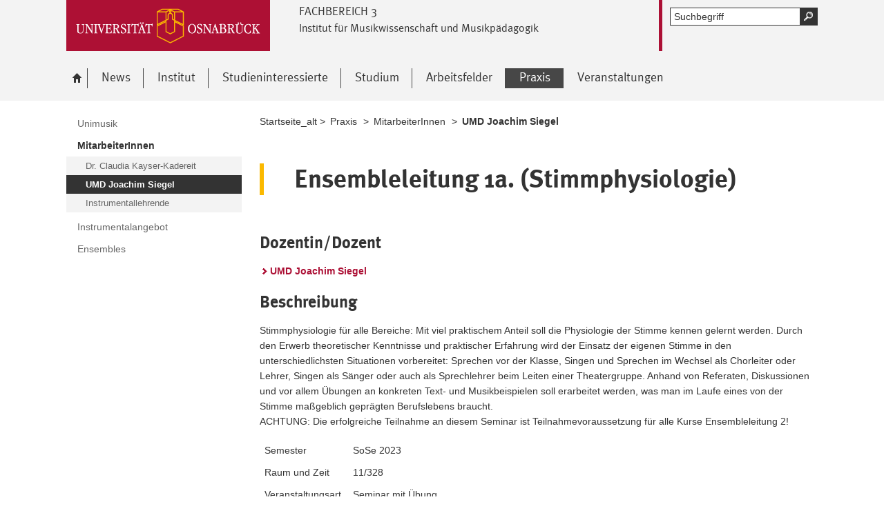

--- FILE ---
content_type: text/html; charset=utf-8
request_url: https://www.musik.uni-osnabrueck.de/praxis/mitarbeiterinnen/ucd_joachim_siegel.html?module=TemplateLecturedetails&target=16854&source=16854&config_id=bbc33b2ddc4b3956089b99b2ec3da44c&range_id=7c846114a56ed5fd01aa13dbe8bff892&seminar_id=d372f1babe7c6013ee176d920d0ef90d
body_size: 5585
content:
<!DOCTYPE html>
<html lang="de">
<head>
    <!--[if lt IE 7]><script type="text/javascript">document.createElement('abbr');</script><![endif]-->
    <script type="text/javascript">
      /*<![CDATA[*/
        var is_ie=false, is_ff=false, is_mac_ff=false, is_chrome=false, is_opera=false, is_ipad=false, is_mob=false;
     /* ]]> */
    </script>

<meta charset="utf-8">
<!-- 
	This website is powered by TYPO3 - inspiring people to share!
	TYPO3 is a free open source Content Management Framework initially created by Kasper Skaarhoj and licensed under GNU/GPL.
	TYPO3 is copyright 1998-2017 of Kasper Skaarhoj. Extensions are copyright of their respective owners.
	Information and contribution at http://typo3.org/
-->




<meta name="generator" content="TYPO3 CMS">


<link rel="stylesheet" type="text/css" href="/typo3temp/compressor/merged-07dcc51cac89f3bd2a29d9977048fc5a-a7e0a2201a3489084d260f45a016987a.css?1764478133" media="all">
<!--[if IE 10]><link rel="stylesheet" type="text/css" href="/typo3temp/compressor/win_ie10-3a6713b2124ffadebce9274e03765bf6.css?1764478133" media="all"><![endif]-->
<!--[if IE 9]><link rel="stylesheet" type="text/css" href="/typo3temp/compressor/win_ie9-9d8d30d9f25b4b65e410fa831a79cee4.css?1764478134" media="all"><![endif]-->
<!--[if IE 8]><link rel="stylesheet" type="text/css" href="/typo3temp/compressor/win_ie8-ef07ac680cafffdc66cfa2ff614aac52.css?1764478134" media="all"><![endif]-->
<!--[if IE 7]><link rel="stylesheet" type="text/css" href="/typo3temp/compressor/win_ie7-5173f6f568910841516994a7ec7727c0.css?1764478134" media="all"><![endif]-->
<!--[if IE 6]><link rel="stylesheet" type="text/css" href="/typo3temp/compressor/win_ie6-7e89572d411d60f336cb3be5f3e753bc.css?1764478134" media="all"><![endif]-->




<script src="/typo3temp/compressor/merged-3c9d9a23d282462ffa5ba3e139312898-295d46e5002dae2a3ed00ca4c3d9f8bc.js?1764478133" type="text/javascript"></script>



<title>UMD Joachim Siegel - Universität Osnabrück</title><meta name="viewport" content="initial-scale=1.0, width=device-width" />
        <meta charset="UTF-8" />
        <meta name="description" content="Universität Osnabrück" />
        <meta name="keywords" content="" />        <script type="text/javascript">
        /*<![CDATA[*/
        if (is_mac_ff){ document.write('<link rel="stylesheet" type="text/css" href="/fileadmin/templates_global/public/css/browser/mac_ff.1376306222.css" />'); }
        if (is_chrome){ document.write('<link rel="stylesheet" type="text/css" href="/fileadmin/templates_global/public/css/browser/chrome.1376306222.css" />'); }
        if (is_opera){ document.write('<link rel="stylesheet" type="text/css" href="/fileadmin/templates_global/public/css/browser/opera.1376306222.css" />'); }
        if (is_ipad){ document.write('<link rel="stylesheet" media="all and (orientation:landscape)" href="/fileadmin/templates_global/public/css/browser/ipad_lc.1376306222.css"><link rel="stylesheet" media="all and (orientation:portrait)" href="/fileadmin/templates_global/public/css/browser/ipad_pt.css">'); }
        /* ]]> */
        </script>
        <link rel="icon" href="/favicon.ico" type="image/gif"/>
        <!-- <link rel="apple-touch-icon-precomposed" href="/fileadmin/templates_global/public/images/apple_touch_icon_57x57.png"/> -->
        <!-- <link rel="apple-touch-icon" href="/fileadmin/templates_global/public/images/apple_touch_icon_57x57.png" /> -->
        <!-- ipad: <link rel="apple-touch-icon" sizes="72x72" href="/fileadmin/templates_global/public/images/apple_touch_icon_72x72.png" /> -->
        <!-- iphone4: <link rel="apple-touch-icon" sizes="114x114" href="/fileadmin/templates_global/public/images/apple_touch_icon_114x114.png" /> -->


</head>
<body>

<!--[if IE 6 ]><div class="ie ie6"><![endif]-->
<!--[if IE 7 ]><div class="ie ie7"><![endif]-->
<!--[if IE 8 ]><div class="ie ie8"><![endif]-->
<!--[if IE 9 ]><div class="ie ie9"><![endif]-->


		
				
						<div class="wrapper standard">
					
			
	



<div id="top" class="container direct noprint">

	<div class="row">
		<div class="rowinner">
			<div id="navDirect">
				<p><span class="out">Direkt: </span></p>
				
				<ul>
					<li><span class="skip"><a href="/praxis/mitarbeiterinnen/ucd_joachim_siegel.html?module=TemplateLecturedetails&amp;target=16854&amp;source=16854&amp;config_id=bbc33b2ddc4b3956089b99b2ec3da44c&amp;range_id=7c846114a56ed5fd01aa13dbe8bff892&amp;seminar_id=d372f1babe7c6013ee176d920d0ef90d#content">Hauptinhalt dieser Seite</a></span></li>	
					<li><span class="skip"><a href="/praxis/mitarbeiterinnen/ucd_joachim_siegel.html?module=TemplateLecturedetails&amp;target=16854&amp;source=16854&amp;config_id=bbc33b2ddc4b3956089b99b2ec3da44c&amp;range_id=7c846114a56ed5fd01aa13dbe8bff892&amp;seminar_id=d372f1babe7c6013ee176d920d0ef90d#search">Portalweite Schnellsuche</a></span></li>
					<li><span class="skip"><a href="/praxis/mitarbeiterinnen/ucd_joachim_siegel.html?module=TemplateLecturedetails&amp;target=16854&amp;source=16854&amp;config_id=bbc33b2ddc4b3956089b99b2ec3da44c&amp;range_id=7c846114a56ed5fd01aa13dbe8bff892&amp;seminar_id=d372f1babe7c6013ee176d920d0ef90d#navMain">Hauptmenü</a></span></li>	
					<li><span class="skip"><a href="/praxis/mitarbeiterinnen/ucd_joachim_siegel.html?module=TemplateLecturedetails&amp;target=16854&amp;source=16854&amp;config_id=bbc33b2ddc4b3956089b99b2ec3da44c&amp;range_id=7c846114a56ed5fd01aa13dbe8bff892&amp;seminar_id=d372f1babe7c6013ee176d920d0ef90d#navService">Universität Osnabrück</a></span></li>
				</ul><hr class="structure" />
				
			</div><!-- #navDirect -->
		</div><!-- rowinner -->
	</div><!-- row -->

</div><!-- container direct -->

<!-- header.html START -->
<div class="container header">
	<div class="row">
		<div class="rowinner">
			<div class="col_12">


				<div class="logo">

					
							
									<a href="http://www.uni-osnabrueck.de/">
										<img alt="Link zur Startseite: Universität Osnabrück" src="/fileadmin/templates_global/public/img/header_logo.gif" width="295" height="74" />
									</a>
								
						

				</div><!-- logo -->

				<div class="float_left">

					
						<div class="fachbereich">
							<p><strong class="grossbuchstaben">Fachbereich 3</strong></p>
							
								<p><strong>Institut für Musikwissenschaft und Musikpädagogik</strong></p>
							
							<div class="clearer"></div>
						</div>
					
					<div class="float_right">
						<hr class="structure">
						<h1 class="out noprint">Navigation und Suche der Universität Osnabrück</h1>

						
								
										<div class="tx-macinasearchbox-pi1">
		
	<div id="search" class="noprint">
		<h2 class="out">Portalweite Schnellsuche</h2>

		<form id="suche" method="post" action="/suche.html" title="Schnellsuche">
			<div class="out">
				<input type="hidden" name="tx_indexedsearch[_sections]" value="0" />
		  		<input type="hidden" name="tx_indexedsearch[pointer]" value="0" />
		  		<input type="hidden" name="tx_indexedsearch[ext]" value="1" />
		  		<input type="hidden" name="tx_indexedsearch[lang]" value="0" />
		  	</div>

			<p class="out">Pflichtfelder sind mit einem <abbr title="Pflichtfeld">*</abbr> gekennzeichnet.</p>

			<!-- <p class="error">Bitte geben Sie einen Suchbegriff ein.</p> -->
			<div class="formwrapper">
					<label for="searchword" id="lsearchword"><span>Suche <abbr class="out" title="Pflichtfeld">*</abbr></span>
					<input type="text" size="16" maxlength="50" class="formElement focusClass" id="searchword" name="tx_indexedsearch[sword]" value="" /></label>
					<div class="morelink">
						<p>
							<input type="image" title="Suche starten" name="tx_indexedsearch[submit_button]" alt="Suche starten" class="sendButton focusClass" src="/fileadmin/templates_global/public/img/button_search.gif" />
						</p>
					</div>
			</div>
			<div class="searchfooter"></div>

		</form>

	</div>

	</div>
	
									
							

						
									
								


					</div><!-- float_right -->
				</div><!-- float_left -->



				<div class="clearer"></div>
			</div><!-- col_12 -->
		</div><!-- rowinner -->
	</div><!-- row -->
</div><!-- container header -->
<!-- header.html END -->

<div class="container navigation noprint">

	<div class="row">
		<div class="rowinner">
			<div class="col_12">
	
				<div id="navMain"><h2 class="out">Hauptmenü</h2><ul><li class="start fl_default"><a href="/startseite.html"><span class="common"><span class="bordered"><img src="/fileadmin/templates_global/public/img/home.gif" width="27" height="25" alt="zur Startseite der Universität Osnabrück" /><span class="out">Startseite</span></span></span></a></li><li class="fl_default"><a href="/news.html"><span class="common"><span class="bordered">News</span></span></a></li><li class="fl_default"><a href="/institut/mitarbeiterinnen/lehrende.html"><span class="common"><span class="bordered">Institut</span></span></a><div class="navSub noprint" style="display: none; opacity: 0;"><ul><li><a href="/institut/mitarbeiterinnen/lehrende.html"><span class="common"><span class="bordered">MitarbeiterInnen</span></span></a></li><li><a href="/institut/ehrendoktorate.html"><span class="common"><span class="bordered">Ehrendoktorate</span></span></a></li><li><a href="/institut/einrichtungen.html"><span class="common"><span class="bordered">Einrichtungen</span></span></a></li><li><a href="/institut/vorstand.html"><span class="common"><span class="bordered">Vorstand</span></span></a></li><li><a href="/institut/fachschaft.html"><span class="common"><span class="bordered">Fachschaft</span></span></a></li><li><a href="/institut/institutsordnung.html"><span class="common"><span class="bordered">Institutsordnung</span></span></a></li><li><a href="/institut/lageplan.html"><span class="common"><span class="bordered">Lageplan</span></span></a></li><li><a href="/institut/kontakt.html"><span class="common"><span class="bordered">Kontakt</span></span></a></li></ul></div></li><li class="fl_default"><a href="/studieninteressierte/das_wichtigste_zum_einstieg.html"><span class="common"><span class="bordered">Studieninteressierte</span></span></a><div class="navSub noprint" style="display: none; opacity: 0;"><ul><li><a href="/studieninteressierte/das_wichtigste_zum_einstieg.html"><span class="common"><span class="bordered">Das Wichtigste zum Einstieg</span></span></a></li><li><a href="/studieninteressierte/eignungspruefung.html"><span class="common"><span class="bordered">Eignungsprüfung</span></span></a></li><li><a href="/studieninteressierte/studienangebot.html"><span class="common"><span class="bordered">Studienangebot</span></span></a></li><li><a href="/studieninteressierte/instrumentalangebot.html"><span class="common"><span class="bordered">Instrumentalangebot</span></span></a></li><li><a href="/studieninteressierte/faq.html"><span class="common"><span class="bordered">FAQ</span></span></a></li><li><a href="/studieninteressierte/orientierungstage.html"><span class="common"><span class="bordered">Orientierungstage</span></span></a></li></ul></div></li><li class="fl_default"><a href="/studium/studiengaenge.html"><span class="common"><span class="bordered">Studium</span></span></a><div class="navSub noprint" style="display: none; opacity: 0;"><ul><li><a href="/studium/studiengaenge.html"><span class="common"><span class="bordered">Studiengänge</span></span></a></li><li><a href="/studium/einfuehrungswoche.html"><span class="common"><span class="bordered">Einführungswoche</span></span></a></li><li><a href="/studium/hinweise_zum_musikstudium/faq.html"><span class="common"><span class="bordered">Hinweise zum Musikstudium</span></span></a></li><li><a href="/studium/lehre/lehrveranstaltungen.html"><span class="common"><span class="bordered">Lehre</span></span></a></li><li><a href="/studium/pruefungsausschuesse_fachstudienberatung.html"><span class="common"><span class="bordered">Prüfungsausschüsse / Fachstudienberatung</span></span></a></li><li><a href="/studium/exkursionen.html"><span class="common"><span class="bordered">Exkursionen</span></span></a></li><li><a href="/studium/fachschaft.html"><span class="common"><span class="bordered">Fachschaft</span></span></a></li><li><a href="/studium/studium_im_ausland.html"><span class="common"><span class="bordered">Studium im Ausland</span></span></a></li><li><a href="/studium/promotion_und_habilitation.html"><span class="common"><span class="bordered">Promotion und Habilitation</span></span></a></li><li><a href="/studium/foerderpreise.html"><span class="common"><span class="bordered">Förderpreise</span></span></a></li></ul></div></li><li class="fl_default"><a href="/forschung/forschungsfelder_des_instituts.html"><span class="common"><span class="bordered">Arbeitsfelder</span></span></a><div class="navSub noprint" style="display: none; opacity: 0;"><ul><li><a href="/forschung/forschungsfelder_des_instituts.html"><span class="common"><span class="bordered">Forschungsfelder des Instituts</span></span></a></li><li><a href="/forschung/historische_musikwissenschaft.html"><span class="common"><span class="bordered">Historische Musikwissenschaft</span></span></a></li><li><a href="/forschung/musikpsychologie_und_soziologie.html"><span class="common"><span class="bordered">Musikpsychologie und -soziologie</span></span></a></li><li><a href="/forschung/musik_und_medientechnologie.html"><span class="common"><span class="bordered">Musik- und Medientechnologie</span></span></a></li><li><a href="/forschung/musikpaedagogik_und_didaktik.html"><span class="common"><span class="bordered">Musikpädagogik und -didaktik</span></span></a></li></ul></div></li><li class="active fl_default"><a href="/praxis/unimusik.html"><strong><span class="common"><span class="bordered"><span class="out">Ausgewählt: </span>Praxis</span></span></strong></a><div class="navSub noprint" style="display: none; opacity: 0;"><ul><li><a href="/praxis/unimusik.html"><span class="common"><span class="bordered">Unimusik</span></span></a></li><li class="active fl_default"><a href="/praxis/mitarbeiterinnen/umd_dr_claudia_kayser_kadereit.html"><strong><span class="common"><span class="bordered"><span class="out">Ausgewählt: </span>MitarbeiterInnen</span></span></strong></a></li><li><a href="/praxis/instrumentalangebot.html"><span class="common"><span class="bordered">Instrumentalangebot</span></span></a></li><li><a href="/praxis/ensembles.html"><span class="common"><span class="bordered">Ensembles</span></span></a></li></ul></div></li><li class="fl_default"><a href="/veranstaltungen/lehrveranstaltungen.html"><span class="common"><span class="bordered">Veranstaltungen</span></span></a><div class="navSub noprint" style="display: none; opacity: 0;"><ul><li><a href="/veranstaltungen/lehrveranstaltungen.html"><span class="common"><span class="bordered">Lehrveranstaltungen</span></span></a></li><li><a href="/veranstaltungen/konzertreihen.html"><span class="common"><span class="bordered">Konzertreihen</span></span></a></li><li><a href="/veranstaltungen/aktuelle_tagungen.html"><span class="common"><span class="bordered">Aktuelle Tagungen</span></span></a></li><li><a href="/veranstaltungen/vergangene_tagungen.html"><span class="common"><span class="bordered">Vergangene Tagungen</span></span></a></li></ul></div></li></ul><div class="clearer"></div></div><!-- #navMain -->
	
				<div class="clearer"></div>
			</div><!-- col_12 -->
		</div><!-- rowinner -->
	</div><!-- row -->	

</div><!-- container navigation noprint -->

<div class="container main" id="content">

		<div class="row">
			<div class="rowinner">
			
				<div class="col_3 content first">
					
					<div class="navSub noprint">
	<h2 class="out">Untermenü zum Thema<span>Praxis</span></h2><ul><li><a href="/praxis/unimusik.html"><span class="common"><span class="bordered">Unimusik</span></span></a></li><li class="active"><strong><a href="/praxis/mitarbeiterinnen/umd_dr_claudia_kayser_kadereit.html"><span class="common"><span class="bordered"><span class="out">Ausgewählt: </span>MitarbeiterInnen</span></span></a></strong><ul><li><a href="/praxis/mitarbeiterinnen/umd_dr_claudia_kayser_kadereit.html"><span class="common"><span class="bordered">Dr. Claudia Kayser-Kadereit</span></span></a></li><li class="active current"><strong><span class="common"><span class="bordered"><span class="out">Angezeigt: </span>UMD Joachim Siegel</span></span></strong></li><li><a href="/institut/mitarbeiterinnen/instrumentallehrende.html"><span class="common"><span class="bordered">Instrumentallehrende</span></span></a></li></ul></li><li><a href="/praxis/instrumentalangebot.html"><span class="common"><span class="bordered">Instrumentalangebot</span></span></a></li><li><a href="/praxis/ensembles.html"><span class="common"><span class="bordered">Ensembles</span></span></a></li></ul>	
</div><!-- navSub noprint -->
							
				</div><!-- col_3 content first -->
			
				<div class="col_9 content last">			
				
				<div class="breadcrumb">
	<hr class="structure" />
	<h2 class="out">Standortanzeiger</h2>
	
	<p><span class="prefix">Sie sind hier: </span>
		
		Startseite_alt&nbsp;&gt;&nbsp;<a href="/praxis/unimusik.html">Praxis</a>&nbsp;&gt;&nbsp;<a href="/praxis/mitarbeiterinnen/umd_dr_claudia_kayser_kadereit.html">MitarbeiterInnen</a>&nbsp;&gt;&nbsp;<strong class="active">UMD Joachim Siegel</strong>
	</p><div class="clearer"></div><hr class="structure" />
	
			
</div>

<hr class="structure" />
<h1 class="out">Hauptinhalt</h1>
				
				

<div class="eb1">
		<!--TYPO3SEARCH_begin-->
			<h2 class="out">Topinformationen</h2>
		<!--TYPO3SEARCH_end-->

</div><!-- eb1 -->

<div class="eb2">
	<!--TYPO3SEARCH_begin-->
			
				<div class="anker" id="c16854"></div><div class="tx-importstudip-pi1">
			
 
    <h2>Ensembleleitung 1a. (Stimmphysiologie)</h2>
    <p><strong></strong></p>
    	
        <h3>Dozentin/Dozent</h3>
        	
             <p><a href="/praxis/mitarbeiterinnen/ucd_joachim_siegel.html?module=TemplatePersondetails&target=16854&source=16854&amp;config_id=6b099e8f7b281cc128c6598fcb9dfc41&amp;range_id=7c846114a56ed5fd01aa13dbe8bff892&amp;username=jsiegel">UMD Joachim Siegel</a></p>
        	
     
    <h3>Beschreibung</h3>
    <p>Stimmphysiologie für alle Bereiche: Mit viel praktischem Anteil soll die Physiologie der Stimme kennen gelernt werden. Durch den Erwerb theoretischer Kenntnisse und praktischer Erfahrung wird der Einsatz der eigenen Stimme in den unterschiedlichsten Situationen vorbereitet: Sprechen vor der Klasse, Singen und Sprechen im Wechsel als Chorleiter oder Lehrer, Singen als Sänger oder auch als Sprechlehrer beim Leiten einer Theatergruppe. Anhand von Referaten, Diskussionen und vor allem Übungen an konkreten Text- und Musikbeispielen soll erarbeitet werden, was man im Laufe eines von der Stimme maßgeblich geprägten Berufslebens braucht.<br>
ACHTUNG: Die erfolgreiche Teilnahme an diesem Seminar ist Teilnahmevoraussetzung für alle Kurse Ensembleleitung 2!</p>

	<table>
		</tbody>
			
				<tr>
					<td>Semester</td>
					<td>SoSe 2023</td>
				</tr>
			
			
				<tr>
					<td>Raum und Zeit</td>
					<td>11/328</td>
				</tr>
			
			
				<tr>
					<td>Veranstaltungsart</td>
					<td>Seminar mit Übung</td>
				</tr>
			
			
				<tr>
					<td>SWS</td>
					<td>1</td>
				</tr>
			
			
				<tr>
					<td>ECTS</td>
					<td>1</td>
				</tr>
			
		</tbody>
	</table>
	
	<p><a href="https://studip.uni-osnabrueck.de/dispatch.php/course/details/?again=1&sem_id=d372f1babe7c6013ee176d920d0ef90d" class="external-link" title="Externer Link - öffnet im neuen Fenster">In Stud.IP für diese Veranstaltung eintragen</a></p>
    

	</div>
	
			
		
	<!--TYPO3SEARCH_end-->
</div><!-- eb2 -->


				
				</div><!-- col_9 content last -->
				
				<div class="clearer"></div>
			</div><!-- rowinner -->
		</div><!-- row -->
		

</div><!-- container main -->



<div class="container footer">

	<h1>Footer</h1> 

		

	<div id="flag"></div>
	
	<div class="js_flag">
		
		<div class="row shortcuts noprint">
			
			<div class="rowinner">
		
				
		
				<div class="clearer"></div>
			</div><!-- rowinner -->
			
		</div><!-- row shortcuts noprint -->
		
		<div class="row linkliste noprint">
			
			<div class="rowinner">
		
				<div class="col_3 content break_1"><div class="anker" id="c1165"></div> 

<!--  Wenn Element für den Footer als Layout ausgewählt wurde, dann wrap es anders -->
<!-- contentelements/Resources/Private/Templates/Elements/Linkbox.html -->

				
				<div class="box">		
			



	<h3>Service</h3>

<ul>
	
		<li>
			<a href="/serviceseiten/inhalt.html">Inhalt</a>
     </li>		
	
		<li>
			<a>News-Archiv</a>
     </li>		
	
		<li>
			<a href="/institut/kontakt.html">Kontakt</a>
     </li>		
	
		<li>
			<a href="/serviceseiten/impressum.html">Impressum</a>
     </li>		
	
</ul>


	<div class="clearer"></div>
	</div>
</div><!-- col_3 content break_1 -->
		
				<div class="clearer"></div>
			</div><!-- rowinner -->
			
		</div><!-- row linkliste noprint -->		
	</div>	<!-- js_flag -->
	
	<div class="row socialmedia"><div class="rowinner"><div class="col_12"><hr class="structure" /><div class="lastchanged"><p> Letzte Änderung: <strong>24. Oktober 2023</strong></p></div><div class="pagefooter pageservice noprint">  <span class="totop"><a href="/praxis/mitarbeiterinnen/ucd_joachim_siegel.html?module=TemplateLecturedetails&amp;target=16854&amp;source=16854&amp;config_id=bbc33b2ddc4b3956089b99b2ec3da44c&amp;range_id=7c846114a56ed5fd01aa13dbe8bff892&amp;seminar_id=d372f1babe7c6013ee176d920d0ef90d#top"><img alt="zum Seitenanfang springen" src="/fileadmin/templates_global/public/img/footer_totop.png" /></a></span></div></div><!-- col_12 --><div class="clearer"></div></div><!-- rowinner --></div><!-- row socialmedia -->
	
</div><!-- container footer -->

</div>

<!--[if IE 6 ]></div><![endif]-->
<!--[if IE 7 ]></div><![endif]-->
<!--[if IE 8 ]></div><![endif]-->
<!--[if IE 9 ]></div><![endif]-->



<!-- PIWIK START -->

<!-- Piwik -->
<script type="text/javascript">

  var _paq = _paq || [];

  _paq.push(['disableCookies']);  
  _paq.push(['trackPageView']);
  _paq.push(['enableLinkTracking']);

  (function() {
    var u="//analytics.rz.uni-osnabrueck.de/piwik/";
    _paq.push(['setTrackerUrl', u+'piwik.php']);
    _paq.push(['setSiteId',23 ]);
    var d=document, g=d.createElement('script'), s=d.getElementsByTagName('script')[0];
    g.type='text/javascript'; g.async=true; g.defer=true; g.src=u+'piwik.js'; s.parentNode.insertBefore(g,s);
  })();

</script>

<noscript>
<p><img src="//analytics.rz.uni-osnabrueck.de/piwik/piwik.php?idsite=23&rec=1" style="border:0;" alt="" /></p>
</noscript>

<!-- End Piwik Code -->


<!-- PIWIK END -->








<script src="/fileadmin/templates_global/public/js/docbehaviour.1376306222.js" type="text/javascript"></script>




</body>
</html>
<!-- Parsetime: 0ms -->